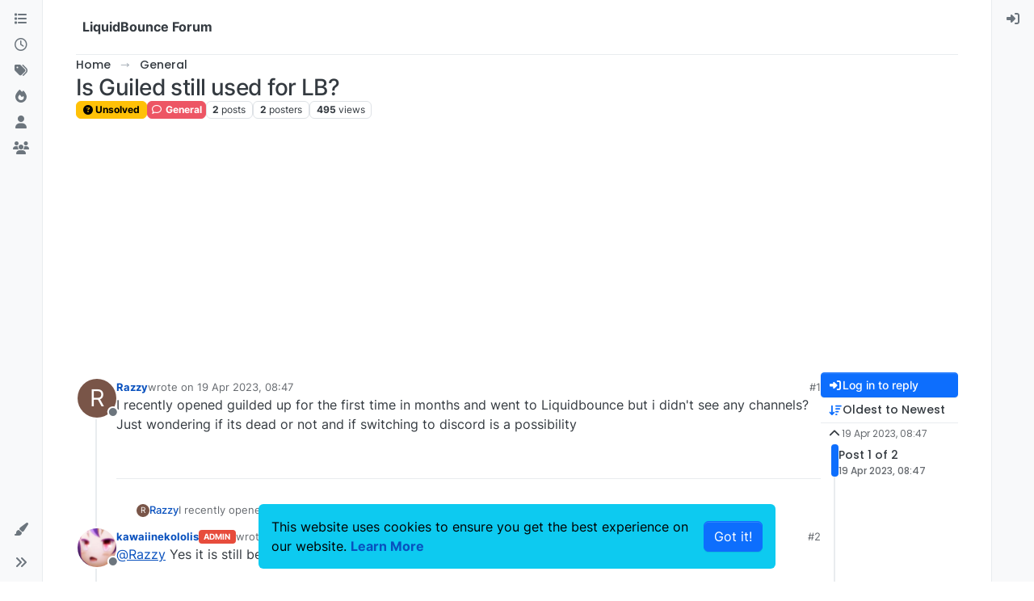

--- FILE ---
content_type: text/html; charset=utf-8
request_url: https://forum.liquidbounce.net/topic/7571/is-guiled-still-used-for-lb
body_size: 14388
content:
<!DOCTYPE html>
<html lang="en-GB" data-dir="ltr" style="direction: ltr;">
<head>
<title>Is Guiled still used for LB? | LiquidBounce Forum</title>
<meta name="viewport" content="width&#x3D;device-width, initial-scale&#x3D;1.0" />
	<meta name="content-type" content="text/html; charset=UTF-8" />
	<meta name="apple-mobile-web-app-capable" content="yes" />
	<meta name="mobile-web-app-capable" content="yes" />
	<meta property="og:site_name" content="LiquidBounce Forum" />
	<meta name="msapplication-badge" content="frequency=30; polling-uri=https://forum.liquidbounce.net/sitemap.xml" />
	<meta name="theme-color" content="#ffffff" />
	<meta name="keywords" content="ccbluex,liquidbounce,minecraft,forge,hacked client,free,bypass" />
	<meta name="title" content="Is Guiled still used for LB?" />
	<meta property="og:title" content="Is Guiled still used for LB?" />
	<meta property="og:type" content="article" />
	<meta property="article:published_time" content="2023-04-19T08:47:43.473Z" />
	<meta property="article:modified_time" content="2023-04-19T08:53:19.508Z" />
	<meta property="article:section" content="General" />
	<meta name="description" content="I recently opened guilded up for the first time in months and went to Liquidbounce but i didn&#x27;t see any channels? Just wondering if its dead or not and if sw..." />
	<meta property="og:description" content="I recently opened guilded up for the first time in months and went to Liquidbounce but i didn&#x27;t see any channels? Just wondering if its dead or not and if sw..." />
	<meta property="og:image" content="https://forum.liquidbounce.net/assets/uploads/system/og-image.png" />
	<meta property="og:image:url" content="https://forum.liquidbounce.net/assets/uploads/system/og-image.png" />
	<meta property="og:image:width" content="192" />
	<meta property="og:image:height" content="192" />
	<meta property="og:url" content="https://forum.liquidbounce.net/topic/7571/is-guiled-still-used-for-lb" />
	
<link rel="stylesheet" type="text/css" href="/assets/client.css?v=2d2252001bf" />
<link rel="icon" type="image/x-icon" href="/assets/uploads/system/favicon.ico?v&#x3D;2d2252001bf" />
	<link rel="manifest" href="/manifest.webmanifest" crossorigin="use-credentials" />
	<link rel="search" type="application/opensearchdescription+xml" title="LiquidBounce Forum" href="/osd.xml" />
	<link rel="apple-touch-icon" href="/assets/uploads/system/touchicon-orig.png" />
	<link rel="icon" sizes="36x36" href="/assets/uploads/system/touchicon-36.png" />
	<link rel="icon" sizes="48x48" href="/assets/uploads/system/touchicon-48.png" />
	<link rel="icon" sizes="72x72" href="/assets/uploads/system/touchicon-72.png" />
	<link rel="icon" sizes="96x96" href="/assets/uploads/system/touchicon-96.png" />
	<link rel="icon" sizes="144x144" href="/assets/uploads/system/touchicon-144.png" />
	<link rel="icon" sizes="192x192" href="/assets/uploads/system/touchicon-192.png" />
	<link rel="prefetch" href="/assets/src/modules/composer.js?v&#x3D;2d2252001bf" />
	<link rel="prefetch" href="/assets/src/modules/composer/uploads.js?v&#x3D;2d2252001bf" />
	<link rel="prefetch" href="/assets/src/modules/composer/drafts.js?v&#x3D;2d2252001bf" />
	<link rel="prefetch" href="/assets/src/modules/composer/tags.js?v&#x3D;2d2252001bf" />
	<link rel="prefetch" href="/assets/src/modules/composer/categoryList.js?v&#x3D;2d2252001bf" />
	<link rel="prefetch" href="/assets/src/modules/composer/resize.js?v&#x3D;2d2252001bf" />
	<link rel="prefetch" href="/assets/src/modules/composer/autocomplete.js?v&#x3D;2d2252001bf" />
	<link rel="prefetch" href="/assets/templates/composer.tpl?v&#x3D;2d2252001bf" />
	<link rel="prefetch" href="/assets/language/en-GB/topic.json?v&#x3D;2d2252001bf" />
	<link rel="prefetch" href="/assets/language/en-GB/modules.json?v&#x3D;2d2252001bf" />
	<link rel="prefetch" href="/assets/language/en-GB/tags.json?v&#x3D;2d2252001bf" />
	<link rel="prefetch stylesheet" href="/assets/plugins/nodebb-plugin-markdown/styles/default.css" />
	<link rel="prefetch" href="/assets/language/en-GB/markdown.json?v&#x3D;2d2252001bf" />
	<link rel="stylesheet" href="https://forum.liquidbounce.net/assets/plugins/nodebb-plugin-emoji/emoji/styles.css?v&#x3D;2d2252001bf" />
	<link rel="canonical" href="https://forum.liquidbounce.net/topic/7571/is-guiled-still-used-for-lb" />
	<link rel="alternate" type="application/rss+xml" href="/topic/7571.rss" />
	<link rel="up" href="https://forum.liquidbounce.net/category/15/general" />
	<link rel="author" href="https://forum.liquidbounce.net/user/razzy" />
	
<script>
var config = JSON.parse('{"relative_path":"","upload_url":"/assets/uploads","asset_base_url":"/assets","assetBaseUrl":"/assets","siteTitle":"LiquidBounce Forum","browserTitle":"LiquidBounce Forum","description":"The official LiquidBounce Forum. Here you can discuss everything concerning LiquidBounce &amp; Co. with us and our community.","keywords":"ccbluex,liquidbounce,minecraft,forge,hacked client,free,bypass","brand:logo":"","titleLayout":"&#123;pageTitle&#125; | &#123;browserTitle&#125;","showSiteTitle":true,"maintenanceMode":false,"postQueue":1,"minimumTitleLength":3,"maximumTitleLength":255,"minimumPostLength":8,"maximumPostLength":32767,"minimumTagsPerTopic":0,"maximumTagsPerTopic":5,"minimumTagLength":3,"maximumTagLength":15,"undoTimeout":10000,"useOutgoingLinksPage":false,"allowGuestHandles":false,"allowTopicsThumbnail":false,"usePagination":false,"disableChat":false,"disableChatMessageEditing":false,"maximumChatMessageLength":1000,"socketioTransports":["polling","websocket"],"socketioOrigins":"https://forum.liquidbounce.net:*","websocketAddress":"","maxReconnectionAttempts":5,"reconnectionDelay":1500,"topicsPerPage":20,"postsPerPage":20,"maximumFileSize":5120,"theme:id":"nodebb-theme-harmony","theme:src":"","defaultLang":"en-GB","userLang":"en-GB","loggedIn":false,"uid":-1,"cache-buster":"v=2d2252001bf","topicPostSort":"oldest_to_newest","categoryTopicSort":"recently_replied","csrf_token":false,"searchEnabled":true,"searchDefaultInQuick":"titles","bootswatchSkin":"","composer:showHelpTab":true,"enablePostHistory":true,"timeagoCutoff":30,"timeagoCodes":["af","am","ar","az-short","az","be","bg","bs","ca","cs","cy","da","de-short","de","dv","el","en-short","en","es-short","es","et","eu","fa-short","fa","fi","fr-short","fr","gl","he","hr","hu","hy","id","is","it-short","it","ja","jv","ko","ky","lt","lv","mk","nl","no","pl","pt-br-short","pt-br","pt-short","pt","ro","rs","ru","rw","si","sk","sl","sq","sr","sv","th","tr-short","tr","uk","ur","uz","vi","zh-CN","zh-TW"],"cookies":{"enabled":true,"message":"[[global:cookies.message]]","dismiss":"[[global:cookies.accept]]","link":"[[global:cookies.learn-more]]","link_url":"https:&#x2F;&#x2F;liquidbounce.net&#x2F;privacy"},"thumbs":{"size":512},"emailPrompt":1,"useragent":{"isSafari":false},"fontawesome":{"pro":false,"styles":["solid","brands","regular"],"version":"6.7.2"},"activitypub":{"probe":0},"acpLang":"undefined","topicSearchEnabled":false,"disableCustomUserSkins":false,"defaultBootswatchSkin":"","theme":{"enableQuickReply":true,"enableBreadcrumbs":true,"centerHeaderElements":false,"mobileTopicTeasers":false,"stickyToolbar":true,"topicSidebarTools":true,"topMobilebar":false,"autohideBottombar":true,"openSidebars":false,"chatModals":false},"openDraftsOnPageLoad":false,"composer-default":{},"markdown":{"highlight":1,"highlightLinesLanguageList":"[]","hljsLanguages":["common"],"theme":"default.css","defaultHighlightLanguage":"","externalMark":false},"question-and-answer":{"defaultCid_1":"off","defaultCid_10":"off","defaultCid_11":"off","defaultCid_12":"off","defaultCid_13":"on","defaultCid_14":"on","defaultCid_15":"on","defaultCid_16":"on","defaultCid_2":"off","defaultCid_3":"off","defaultCid_4":"off","defaultCid_5":"off","defaultCid_6":"off","defaultCid_7":"off","defaultCid_8":"off","defaultCid_9":"off","forceQuestions":"off","defaultCid_17":"on","defaultCid_18":"off","onlyAdmins":"off","toggleLock":"off"},"recentCards":{"title":"Recent Topics","opacity":"1.0","textShadow":"","enableCarousel":1,"enableCarouselPagination":0,"minSlides":1,"maxSlides":4},"sso-google":{"style":"light"},"emojiCustomFirst":true,"spam-be-gone":{"hCaptcha":{"key":"b90b3429-3563-40d1-b427-0176033d2daa"}},"2factor":{"hasKey":false},"maximumReactions":4,"maximumReactionsPerMessage":4,"enablePostReactions":true,"enableMessageReactions":true}');
var app = {
user: JSON.parse('{"uid":-1,"username":"Guest","displayname":"Guest","userslug":"","fullname":"Guest","email":"","icon:text":"?","icon:bgColor":"#aaa","groupTitle":"","groupTitleArray":[],"status":"offline","reputation":0,"email:confirmed":false,"unreadData":{"":{},"new":{},"watched":{},"unreplied":{}},"isAdmin":false,"isGlobalMod":false,"isMod":false,"privileges":{"chat":false,"chat:privileged":false,"upload:post:image":false,"upload:post:file":false,"signature":false,"invite":false,"group:create":false,"search:content":false,"search:users":false,"search:tags":false,"view:users":true,"view:tags":true,"view:groups":true,"local:login":false,"ban":false,"mute":false,"view:users:info":false},"blocks":[],"timeagoCode":"en","offline":true,"lastRoomId":null,"isEmailConfirmSent":false}')
};
document.documentElement.style.setProperty('--panel-offset', `0px`);
</script>

<!-- Google tag (gtag.js) -->
<script async src="https://www.googletagmanager.com/gtag/js?id=G-D08E9BPLK9"></script>
<script>
  window.dataLayer = window.dataLayer || [];
  function gtag(){dataLayer.push(arguments);}
  gtag('js', new Date());

  gtag('config', 'G-D08E9BPLK9');
</script>

<!-- AdSense -->
<script async src="https://pagead2.googlesyndication.com/pagead/js/adsbygoogle.js?client=ca-pub-5688185410209212"
     crossorigin="anonymous"></script>


</head>
<body class="page-topic page-topic-7571 page-topic-is-guiled-still-used-for-lb template-topic page-topic-category-15 page-topic-category-general parent-category-15 page-status-200 theme-harmony user-guest skin-noskin">
<a class="visually-hidden-focusable position-absolute top-0 start-0 p-3 m-3 bg-body" style="z-index: 1021;" href="#content">Skip to content</a>

<div class="layout-container d-flex justify-content-between pb-4 pb-md-0">
<nav component="sidebar/left" class=" text-dark bg-light sidebar sidebar-left start-0 border-end vh-100 d-none d-lg-flex flex-column justify-content-between sticky-top">
<ul id="main-nav" class="list-unstyled d-flex flex-column w-100 gap-2 mt-2 overflow-y-auto">


<li class="nav-item mx-2 " title="Categories">
<a class="nav-link navigation-link d-flex gap-2 justify-content-between align-items-center "  href="&#x2F;categories"  aria-label="Categories">
<span class="d-flex gap-2 align-items-center text-nowrap truncate-open">
<span class="position-relative">

<i class="fa fa-fw fa-list" data-content=""></i>
<span component="navigation/count" class="visible-closed position-absolute top-0 start-100 translate-middle badge rounded-1 bg-primary hidden"></span>

</span>
<span class="nav-text small visible-open fw-semibold text-truncate">Categories</span>
</span>
<span component="navigation/count" class="visible-open badge rounded-1 bg-primary hidden"></span>
</a>

</li>



<li class="nav-item mx-2 " title="Recent">
<a class="nav-link navigation-link d-flex gap-2 justify-content-between align-items-center "  href="&#x2F;recent"  aria-label="Recent">
<span class="d-flex gap-2 align-items-center text-nowrap truncate-open">
<span class="position-relative">

<i class="fa fa-fw fa-clock-o" data-content=""></i>
<span component="navigation/count" class="visible-closed position-absolute top-0 start-100 translate-middle badge rounded-1 bg-primary hidden"></span>

</span>
<span class="nav-text small visible-open fw-semibold text-truncate">Recent</span>
</span>
<span component="navigation/count" class="visible-open badge rounded-1 bg-primary hidden"></span>
</a>

</li>



<li class="nav-item mx-2 " title="Tags">
<a class="nav-link navigation-link d-flex gap-2 justify-content-between align-items-center "  href="&#x2F;tags"  aria-label="Tags">
<span class="d-flex gap-2 align-items-center text-nowrap truncate-open">
<span class="position-relative">

<i class="fa fa-fw fa-tags" data-content=""></i>
<span component="navigation/count" class="visible-closed position-absolute top-0 start-100 translate-middle badge rounded-1 bg-primary hidden"></span>

</span>
<span class="nav-text small visible-open fw-semibold text-truncate">Tags</span>
</span>
<span component="navigation/count" class="visible-open badge rounded-1 bg-primary hidden"></span>
</a>

</li>



<li class="nav-item mx-2 " title="Popular">
<a class="nav-link navigation-link d-flex gap-2 justify-content-between align-items-center "  href="&#x2F;popular"  aria-label="Popular">
<span class="d-flex gap-2 align-items-center text-nowrap truncate-open">
<span class="position-relative">

<i class="fa fa-fw fa-fire" data-content=""></i>
<span component="navigation/count" class="visible-closed position-absolute top-0 start-100 translate-middle badge rounded-1 bg-primary hidden"></span>

</span>
<span class="nav-text small visible-open fw-semibold text-truncate">Popular</span>
</span>
<span component="navigation/count" class="visible-open badge rounded-1 bg-primary hidden"></span>
</a>

</li>



<li class="nav-item mx-2 " title="Users">
<a class="nav-link navigation-link d-flex gap-2 justify-content-between align-items-center "  href="&#x2F;users"  aria-label="Users">
<span class="d-flex gap-2 align-items-center text-nowrap truncate-open">
<span class="position-relative">

<i class="fa fa-fw fa-user" data-content=""></i>
<span component="navigation/count" class="visible-closed position-absolute top-0 start-100 translate-middle badge rounded-1 bg-primary hidden"></span>

</span>
<span class="nav-text small visible-open fw-semibold text-truncate">Users</span>
</span>
<span component="navigation/count" class="visible-open badge rounded-1 bg-primary hidden"></span>
</a>

</li>



<li class="nav-item mx-2 " title="Groups">
<a class="nav-link navigation-link d-flex gap-2 justify-content-between align-items-center "  href="&#x2F;groups"  aria-label="Groups">
<span class="d-flex gap-2 align-items-center text-nowrap truncate-open">
<span class="position-relative">

<i class="fa fa-fw fa-group" data-content=""></i>
<span component="navigation/count" class="visible-closed position-absolute top-0 start-100 translate-middle badge rounded-1 bg-primary hidden"></span>

</span>
<span class="nav-text small visible-open fw-semibold text-truncate">Groups</span>
</span>
<span component="navigation/count" class="visible-open badge rounded-1 bg-primary hidden"></span>
</a>

</li>


</ul>
<div class="sidebar-toggle-container align-self-start">

<div class="dropend m-2" component="skinSwitcher" title="Skins">
<a data-bs-toggle="dropdown" href="#" role="button" class="nav-link position-relative" aria-haspopup="true" aria-expanded="false" aria-label="Skins">
<span class="justify-content-between w-100">
<span class="d-flex gap-2 align-items-center text-nowrap truncate-open">
<span>
<i component="skinSwitcher/icon" class="fa fa-fw fa-paintbrush"></i>
</span>
<span class="nav-text small visible-open fw-semibold">Skins</span>
</span>
</span>
</a>
<ul class="dropdown-menu p-1 text-sm overflow-auto p-1" role="menu">
<div class="d-flex">
<div>
<li class="dropdown-header">Light</li>
<div class="d-grid" style="grid-template-columns: 1fr 1fr;">

<li>
<a href="#" class="dropdown-item rounded-1" data-value="cerulean" role="menuitem">Cerulean <i class="fa fa-fw fa-check  invisible "></i></a>
</li>

<li>
<a href="#" class="dropdown-item rounded-1" data-value="cosmo" role="menuitem">Cosmo <i class="fa fa-fw fa-check  invisible "></i></a>
</li>

<li>
<a href="#" class="dropdown-item rounded-1" data-value="flatly" role="menuitem">Flatly <i class="fa fa-fw fa-check  invisible "></i></a>
</li>

<li>
<a href="#" class="dropdown-item rounded-1" data-value="journal" role="menuitem">Journal <i class="fa fa-fw fa-check  invisible "></i></a>
</li>

<li>
<a href="#" class="dropdown-item rounded-1" data-value="litera" role="menuitem">Litera <i class="fa fa-fw fa-check  invisible "></i></a>
</li>

<li>
<a href="#" class="dropdown-item rounded-1" data-value="lumen" role="menuitem">Lumen <i class="fa fa-fw fa-check  invisible "></i></a>
</li>

<li>
<a href="#" class="dropdown-item rounded-1" data-value="lux" role="menuitem">Lux <i class="fa fa-fw fa-check  invisible "></i></a>
</li>

<li>
<a href="#" class="dropdown-item rounded-1" data-value="materia" role="menuitem">Materia <i class="fa fa-fw fa-check  invisible "></i></a>
</li>

<li>
<a href="#" class="dropdown-item rounded-1" data-value="minty" role="menuitem">Minty <i class="fa fa-fw fa-check  invisible "></i></a>
</li>

<li>
<a href="#" class="dropdown-item rounded-1" data-value="morph" role="menuitem">Morph <i class="fa fa-fw fa-check  invisible "></i></a>
</li>

<li>
<a href="#" class="dropdown-item rounded-1" data-value="pulse" role="menuitem">Pulse <i class="fa fa-fw fa-check  invisible "></i></a>
</li>

<li>
<a href="#" class="dropdown-item rounded-1" data-value="sandstone" role="menuitem">Sandstone <i class="fa fa-fw fa-check  invisible "></i></a>
</li>

<li>
<a href="#" class="dropdown-item rounded-1" data-value="simplex" role="menuitem">Simplex <i class="fa fa-fw fa-check  invisible "></i></a>
</li>

<li>
<a href="#" class="dropdown-item rounded-1" data-value="sketchy" role="menuitem">Sketchy <i class="fa fa-fw fa-check  invisible "></i></a>
</li>

<li>
<a href="#" class="dropdown-item rounded-1" data-value="spacelab" role="menuitem">Spacelab <i class="fa fa-fw fa-check  invisible "></i></a>
</li>

<li>
<a href="#" class="dropdown-item rounded-1" data-value="united" role="menuitem">United <i class="fa fa-fw fa-check  invisible "></i></a>
</li>

<li>
<a href="#" class="dropdown-item rounded-1" data-value="yeti" role="menuitem">Yeti <i class="fa fa-fw fa-check  invisible "></i></a>
</li>

<li>
<a href="#" class="dropdown-item rounded-1" data-value="zephyr" role="menuitem">Zephyr <i class="fa fa-fw fa-check  invisible "></i></a>
</li>

</div>
</div>
<div>
<li class="dropdown-header">Dark</li>

<li>
<a href="#" class="dropdown-item rounded-1" data-value="cyborg" role="menuitem">Cyborg <i class="fa fa-fw fa-check  invisible "></i></a>
</li>

<li>
<a href="#" class="dropdown-item rounded-1" data-value="darkly" role="menuitem">Darkly <i class="fa fa-fw fa-check  invisible "></i></a>
</li>

<li>
<a href="#" class="dropdown-item rounded-1" data-value="quartz" role="menuitem">Quartz <i class="fa fa-fw fa-check  invisible "></i></a>
</li>

<li>
<a href="#" class="dropdown-item rounded-1" data-value="slate" role="menuitem">Slate <i class="fa fa-fw fa-check  invisible "></i></a>
</li>

<li>
<a href="#" class="dropdown-item rounded-1" data-value="solar" role="menuitem">Solar <i class="fa fa-fw fa-check  invisible "></i></a>
</li>

<li>
<a href="#" class="dropdown-item rounded-1" data-value="superhero" role="menuitem">Superhero <i class="fa fa-fw fa-check  invisible "></i></a>
</li>

<li>
<a href="#" class="dropdown-item rounded-1" data-value="vapor" role="menuitem">Vapor <i class="fa fa-fw fa-check  invisible "></i></a>
</li>

</div>
</div>
<hr class="my-1"/>
<div class="d-grid" style="grid-template-columns: 1fr 1fr;">

<li>
<a href="#" class="dropdown-item rounded-1" data-value="" role="menuitem">Default (No Skin) <i class="fa fa-fw fa-check "></i></a>
</li>

<li>
<a href="#" class="dropdown-item rounded-1" data-value="noskin" role="menuitem">No Skin <i class="fa fa-fw fa-check  invisible "></i></a>
</li>


</div>
</ul>
</div>

<div class="sidebar-toggle m-2 d-none d-lg-block">
<a href="#" role="button" component="sidebar/toggle" class="nav-link d-flex gap-2 align-items-center p-2 pointer w-100 text-nowrap" title="Expand" aria-label="Sidebar Toggle">
<i class="fa fa-fw fa-angles-right"></i>
<i class="fa fa-fw fa-angles-left"></i>
<span class="nav-text visible-open fw-semibold small lh-1">Collapse</span>
</a>
</div>
</div>
</nav>
<main id="panel" class="d-flex flex-column gap-3 flex-grow-1 mt-3" style="min-width: 0;">

<div class="container-lg px-md-4 brand-container">
<div class="col-12 d-flex border-bottom pb-3 ">

<div component="brand/wrapper" class="d-flex align-items-center gap-3 p-2 rounded-1 align-content-stretch ">


<a component="siteTitle" class="text-truncate align-self-stretch align-items-center d-flex" href="/">
<h1 class="fs-6 fw-bold text-body mb-0">LiquidBounce Forum</h1>
</a>

</div>


</div>
</div>

<div class="container-lg px-md-4 d-flex flex-column gap-3 h-100 mb-5 mb-lg-0" id="content">
<noscript>
<div class="alert alert-danger">
<p>
Your browser does not seem to support JavaScript. As a result, your viewing experience will be diminished, and you have been placed in <strong>read-only mode</strong>.
</p>
<p>
Please download a browser that supports JavaScript, or enable it if it's disabled (i.e. NoScript).
</p>
</div>
</noscript>
<script type="application/ld+json">
{
"@context": "https://schema.org",
"@type": "QAPage",
"mainEntity": {
"@type": "Question",
"name": "Is Guiled still used for LB?",
"text": "<p dir=\"auto\">I recently opened guilded up for the first time in months and went to Liquidbounce but i didn't see any channels?<br />\nJust wondering if its dead or not and if switching to discord is a possibility</p>\n",
"url": "",
"answerCount": 1,
"upvoteCount": 0,
"dateCreated": "2023-04-19T08:47:43.473Z",
"author": {
"@type": "Person",
"name": "Razzy",
"url": "/user/razzy"
},
"acceptedAnswer": [

],
"suggestedAnswer": [

{
"@type": "Answer",
"text": "<p dir=\"auto\"><a class=\"plugin-mentions-user plugin-mentions-a\" href=\"/user/razzy\">@<bdi>Razzy</bdi></a> Yes it is still being used. It should show channels. Might retry later.</p>\n",
"dateCreated": "2023-04-19T08:53:19.508Z",
"url": "/post/37820",
"author": {
"@type": "Person",
"name": "kawaiinekololis",
"url": "/user/kawaiinekololis"
},
"upvoteCount": 0
}

]
}
}
</script><script type="application/ld+json">{
"@context": "https://schema.org",
"@type": "BreadcrumbList",
"itemListElement": [{
"@type": "ListItem",
"position": 1,
"name": "LiquidBounce Forum",
"item": "https://forum.liquidbounce.net"
}
,{
"@type": "ListItem",
"position": 2,
"name": "General"
,"item": "https://forum.liquidbounce.net/category/15/general"
},{
"@type": "ListItem",
"position": 3,
"name": "Is Guiled still used for LB?"

}
]}</script>


<ol class="breadcrumb mb-0 " itemscope="itemscope" itemprop="breadcrumb" itemtype="http://schema.org/BreadcrumbList">

<li itemscope="itemscope" itemprop="itemListElement" itemtype="http://schema.org/ListItem" class="breadcrumb-item ">
<meta itemprop="position" content="1" />
<a href="https://forum.liquidbounce.net" itemprop="item">
<span class="fw-semibold" itemprop="name">Home</span>
</a>
</li>

<li itemscope="itemscope" itemprop="itemListElement" itemtype="http://schema.org/ListItem" class="breadcrumb-item ">
<meta itemprop="position" content="2" />
<a href="https://forum.liquidbounce.net/category/15/general" itemprop="item">
<span class="fw-semibold" itemprop="name">General</span>
</a>
</li>

<li component="breadcrumb/current" itemscope="itemscope" itemprop="itemListElement" itemtype="http://schema.org/ListItem" class="breadcrumb-item active">
<meta itemprop="position" content="3" />

<span class="fw-semibold" itemprop="name">Is Guiled still used for LB?</span>

</li>

</ol>



<div class="flex-fill" itemid="/topic/7571/is-guiled-still-used-for-lb" itemscope itemtype="https://schema.org/DiscussionForumPosting">
<meta itemprop="headline" content="Is Guiled still used for LB?">
<meta itemprop="text" content="Is Guiled still used for LB?">
<meta itemprop="url" content="/topic/7571/is-guiled-still-used-for-lb">
<meta itemprop="datePublished" content="2023-04-19T08:47:43.473Z">
<meta itemprop="dateModified" content="2023-04-19T08:53:19.508Z">
<div itemprop="author" itemscope itemtype="https://schema.org/Person">
<meta itemprop="name" content="Razzy">
<meta itemprop="url" content="/user/razzy">
</div>
<div class="d-flex flex-column gap-3">
<div class="d-flex gap-2 flex-wrap flex-lg-nowrap">
<div class="d-flex flex-column gap-3 flex-grow-1">
<h1 component="post/header" class="tracking-tight fw-semibold fs-3 mb-0 text-break ">
<span class="topic-title" component="topic/title">Is Guiled still used for LB?</span>
</h1>
<div class="topic-info d-flex gap-2 align-items-center flex-wrap ">
<span component="topic/labels" class="d-flex gap-2 ">
<span component="topic/scheduled" class="badge badge border border-gray-300 text-body hidden">
<i class="fa fa-clock-o"></i> Scheduled
</span>
<span component="topic/pinned" class="badge badge border border-gray-300 text-body hidden">
<i class="fa fa-thumb-tack"></i> Pinned
</span>
<span component="topic/locked" class="badge badge border border-gray-300 text-body hidden">
<i class="fa fa-lock"></i> Locked
</span>
<a component="topic/moved" href="/category/" class="badge badge border border-gray-300 text-body text-decoration-none hidden">
<i class="fa fa-arrow-circle-right"></i> Moved
</a>
<span class="lh-1"><span class="unanswered badge border text-bg-warning border-warning"><i class="fa fa-question-circle"></i><span> Unsolved</span></span></span>
</span>
<a href="/category/15/general" class="badge px-1 text-truncate text-decoration-none border" style="color: #ffffff;background-color: #ED5564;border-color: #ED5564!important; max-width: 70vw;">
			<i class="fa fa-fw fa-comment-o"></i>
			General
		</a>
<div data-tid="7571" component="topic/tags" class="lh-1 tags tag-list d-flex flex-wrap hidden-xs hidden-empty gap-2"></div>
<div class="d-flex gap-2"><span class="badge text-body border border-gray-300 stats text-xs">
<i class="fa-regular fa-fw fa-message visible-xs-inline" title="Posts"></i>
<span component="topic/post-count" title="2" class="fw-bold">2</span>
<span class="hidden-xs text-lowercase fw-normal">Posts</span>
</span>
<span class="badge text-body border border-gray-300 stats text-xs">
<i class="fa fa-fw fa-user visible-xs-inline" title="Posters"></i>
<span title="2" class="fw-bold">2</span>
<span class="hidden-xs text-lowercase fw-normal">Posters</span>
</span>
<span class="badge text-body border border-gray-300 stats text-xs">
<i class="fa fa-fw fa-eye visible-xs-inline" title="Views"></i>
<span class="fw-bold" title="495">495</span>
<span class="hidden-xs text-lowercase fw-normal">Views</span>
</span>
</div>
</div>
</div>
<div class="d-flex flex-wrap flex-lg-nowrap gap-2 align-items-center mt-2 hidden-empty" component="topic/thumb/list"></div>
</div>
<div class="row mb-4 mb-lg-0">
<div class="topic col-lg-12">
<div class="sticky-tools d-block d-lg-none" style="top: 0;">
<nav class="d-flex flex-nowrap my-2 p-0 border-0 rounded topic-main-buttons">
<div class="d-flex flex-row p-2 text-bg-light border rounded w-100 align-items-center">
<div class="d-flex me-auto mb-0 gap-2 align-items-center flex-wrap">


<div class="btn-group bottom-sheet" component="thread/sort">
<button class="btn btn-ghost btn-sm ff-secondary d-flex gap-2 align-items-center dropdown-toggle text-truncate" data-bs-toggle="dropdown" aria-haspopup="true" aria-expanded="false" aria-label="Post sort option, Oldest to Newest">
<i class="fa fa-fw fa-arrow-down-wide-short text-primary"></i>
<span class="d-none d-md-inline fw-semibold text-truncate text-nowrap">Oldest to Newest</span>
</button>
<ul class="dropdown-menu p-1 text-sm" role="menu">
<li>
<a class="dropdown-item rounded-1 d-flex align-items-center gap-2" href="#" class="oldest_to_newest" data-sort="oldest_to_newest" role="menuitem">
<span class="flex-grow-1">Oldest to Newest</span>
<i class="flex-shrink-0 fa fa-fw text-secondary"></i>
</a>
</li>
<li>
<a class="dropdown-item rounded-1 d-flex align-items-center gap-2" href="#" class="newest_to_oldest" data-sort="newest_to_oldest" role="menuitem">
<span class="flex-grow-1">Newest to Oldest</span>
<i class="flex-shrink-0 fa fa-fw text-secondary"></i>
</a>
</li>
<li>
<a class="dropdown-item rounded-1 d-flex align-items-center gap-2" href="#" class="most_votes" data-sort="most_votes" role="menuitem">
<span class="flex-grow-1">Most Votes</span>
<i class="flex-shrink-0 fa fa-fw text-secondary"></i>
</a>
</li>
</ul>
</div>


<a class="btn btn-ghost btn-sm d-none d-lg-flex align-items-center align-self-stretch" target="_blank" href="/topic/7571.rss" title="RSS Feed"><i class="fa fa-rss text-primary"></i></a>

</div>
<div component="topic/reply/container" class="btn-group hidden">
<a href="/compose?tid=7571" class="d-flex  gap-2 align-items-center btn btn-sm btn-primary fw-semibold" component="topic/reply" data-ajaxify="false" role="button"><i class="fa fa-fw fa-reply "></i><span class="d-none d-md-block text-truncate text-nowrap">Reply</span></a>
<button type="button" class="btn btn-sm btn-primary dropdown-toggle flex-0" data-bs-toggle="dropdown" aria-haspopup="true" aria-expanded="false" aria-label="Reply options">
<span class="caret"></span>
</button>
<ul class="dropdown-menu dropdown-menu-end p-1 text-sm" role="menu">
<li><a class="dropdown-item rounded-1" href="#" component="topic/reply-as-topic" role="menuitem">Reply as topic</a></li>
</ul>
</div>


<a component="topic/reply/guest" href="/login" class="d-flex gap-2 align-items-center fw-semibold btn btn-sm btn-primary"><i class="fa fa-fw fa-sign-in "></i><span>Log in to reply</span></a>


</div>
</nav>
</div>



<div component="topic/deleted/message" class="alert alert-warning d-flex justify-content-between flex-wrap hidden">
<span>This topic has been deleted. Only users with topic management privileges can see it.</span>
<span>

</span>
</div>

<div class="d-flex gap-0 gap-lg-5">
<div class="posts-container" style="min-width: 0;">
<ul component="topic" class="posts timeline list-unstyled p-0 py-3" style="min-width: 0;" data-tid="7571" data-cid="15">

<li component="post" class="   topic-owner-post" data-index="0" data-pid="37819" data-uid="2004" data-timestamp="1681894063473" data-username="Razzy" data-userslug="razzy" itemprop="comment" itemtype="http://schema.org/Comment" itemscope>
<a component="post/anchor" data-index="0" id="1"></a>
<meta itemprop="datePublished" content="2023-04-19T08:47:43.473Z">



<div class="d-flex align-items-start gap-3 post-container-parent">
<div class="bg-body d-none d-sm-block rounded-circle" style="outline: 2px solid var(--bs-body-bg);">
<a class="d-inline-block position-relative text-decoration-none" href="/user/razzy" aria-label="Profile page for user Razzy">
<span title="Razzy" data-uid="2004" class="avatar  avatar-rounded" component="user/picture" style="--avatar-size: 48px; background-color: #795548">R</span>

<span component="user/status" class="position-absolute top-100 start-100 border border-white border-2 rounded-circle status offline"><span class="visually-hidden">Offline</span></span>

</a>
</div>
<div class="post-container d-flex gap-2 flex-grow-1 flex-column w-100" style="min-width:0;">
<div class="d-flex align-items-start justify-content-between gap-1 flex-nowrap w-100 post-header" itemprop="author" itemscope itemtype="https://schema.org/Person">
<div class="d-flex gap-1 flex-wrap align-items-center text-truncate">
<meta itemprop="name" content="Razzy">
<meta itemprop="url" content="/user/razzy">
<div class="d-flex flex-nowrap gap-1 align-items-center text-truncate">
<div class="bg-body d-sm-none">
<a class="d-inline-block position-relative text-decoration-none" href="/user/razzy">
<span title="Razzy" data-uid="2004" class="avatar  avatar-rounded" component="user/picture" style="--avatar-size: 20px; background-color: #795548">R</span>

<span component="user/status" class="position-absolute top-100 start-100 border border-white border-2 rounded-circle status offline"><span class="visually-hidden">Offline</span></span>

</a>
</div>
<a class="fw-bold text-nowrap text-truncate" href="/user/razzy" data-username="Razzy" data-uid="2004">Razzy</a>
</div>


<div class="d-flex gap-1 align-items-center">
<span class="text-muted">wrote on <a href="/post/37819" class="timeago text-muted" title="2023-04-19T08:47:43.473Z"></a></span>
<i component="post/edit-indicator" class="fa fa-edit text-muted edit-icon hidden" title="Edited Invalid Date"></i>
<span data-editor="" component="post/editor" class="visually-hidden">last edited by  <span class="timeago" title="Invalid Date"></span></span>
</div>

</div>
<div class="d-flex align-items-center gap-1 justify-content-end">
<span class="bookmarked opacity-0 text-primary"><i class="fa fa-bookmark-o"></i></span>
<a href="/post/37819" class="post-index text-muted d-none d-md-inline">#1</a>
</div>
</div>
<div class="content text-break" component="post/content" itemprop="text">
<p dir="auto">I recently opened guilded up for the first time in months and went to Liquidbounce but i didn't see any channels?<br />
Just wondering if its dead or not and if switching to discord is a possibility</p>

</div>
<div component="post/footer" class="post-footer border-bottom pb-2">

<div class="d-flex flex-wrap-reverse gap-2 justify-content-between">

<a component="post/reply-count" data-target-component="post/replies/container" href="#" class="d-flex gap-2 align-items-center btn btn-ghost ff-secondary border rounded-1 p-1 text-muted text-decoration-none text-xs hidden">
<span component="post/reply-count/avatars" class="d-flex gap-1 ">

<span><img title="kawaiinekololis" data-uid="820" class="avatar avatar-tooltip avatar-rounded" alt="kawaiinekololis" loading="lazy" component="avatar/picture" src="/assets/uploads/profile/uid-820/820-profileavatar-1641150438126.png" style="--avatar-size: 20px;" onError="this.remove()" itemprop="image" /><span title="kawaiinekololis" data-uid="820" class="avatar avatar-tooltip avatar-rounded" component="avatar/icon" style="--avatar-size: 20px; background-color: #e65100">K</span></span>


</span>
<span class="ms-2 replies-count fw-semibold text-nowrap" component="post/reply-count/text" data-replies="1">1 Reply</span>
<span class="ms-2 replies-last hidden-xs fw-semibold">Last reply <span class="timeago" title="2023-04-19T08:53:19.508Z"></span></span>
<i class="fa fa-fw fa-chevron-down" component="post/replies/open"></i>
</a>

<div component="post/actions" class="d-flex flex-grow-1 align-items-center justify-content-end gap-1 post-tools">

<span class="reactions" component="post/reactions" data-pid="37819">

<a href="#" class="reaction-add btn btn-ghost btn-sm " component="post/reaction/add" data-pid="37819" title="Add reaction">
<i class="fa fa-face-smile text-primary"></i>
</a>
</span>

<a component="post/reply" href="#" class="btn btn-ghost btn-sm hidden" title="Reply"><i class="fa fa-fw fa-reply text-primary"></i></a>
<a component="post/quote" href="#" class="btn btn-ghost btn-sm hidden" title="Quote"><i class="fa fa-fw fa-quote-right text-primary"></i></a>


<div class="d-flex votes align-items-center">
<a component="post/upvote" href="#" class="btn btn-ghost btn-sm" title="Upvote post">
<i class="fa fa-fw fa-chevron-up text-primary"></i>
</a>
<meta itemprop="upvoteCount" content="0">
<meta itemprop="downvoteCount" content="0">
<a href="#" class="px-2 mx-1 btn btn-ghost btn-sm" component="post/vote-count" data-votes="0" title="Voters">0</a>

</div>

<span component="post/tools" class="dropdown bottom-sheet hidden">
<a class="btn btn-ghost btn-sm ff-secondary dropdown-toggle" href="#" data-bs-toggle="dropdown" aria-haspopup="true" aria-expanded="false" aria-label="Post tools"><i class="fa fa-fw fa-ellipsis-v text-primary"></i></a>
<ul class="dropdown-menu dropdown-menu-end p-1 text-sm" role="menu"></ul>
</span>
</div>
</div>
<div component="post/replies/container" class="my-2 col-11 border rounded-1 p-3 hidden-empty"></div>
</div>
</div>
</div>

</li>




<li component="post" class="pt-4   " data-index="1" data-pid="37820" data-uid="820" data-timestamp="1681894399508" data-username="kawaiinekololis" data-userslug="kawaiinekololis" itemprop="comment" itemtype="http://schema.org/Comment" itemscope>
<a component="post/anchor" data-index="1" id="2"></a>
<meta itemprop="datePublished" content="2023-04-19T08:53:19.508Z">



<div component="post/parent" data-collapsed="true" data-parent-pid="37819" data-uid="2004" class="btn btn-ghost btn-sm d-flex gap-2 text-start flex-row mb-2" style="font-size: 13px;">
<div class="d-flex gap-2 text-nowrap">
<div class="d-flex flex-nowrap gap-1 align-items-center">
<a href="/user/razzy" class="text-decoration-none lh-1"><span title="Razzy" data-uid="2004" class="avatar not-responsive align-middle avatar-rounded" component="avatar/icon" style="--avatar-size: 16px; background-color: #795548">R</span></a>
<a class="fw-semibold text-truncate" style="max-width: 150px;" href="/user/razzy">Razzy</a>
</div>
<a href="/post/37819" class="text-muted timeago text-nowrap hidden" title="2023-04-19T08:47:43.473Z"></a>
</div>
<div component="post/parent/content" class="text-muted line-clamp-1 text-break w-100"><p dir="auto">I recently opened guilded up for the first time in months and went to Liquidbounce but i didn't see any channels?<br />
Just wondering if its dead or not and if switching to discord is a possibility</p>
</div>
</div>

<div class="d-flex align-items-start gap-3 post-container-parent">
<div class="bg-body d-none d-sm-block rounded-circle" style="outline: 2px solid var(--bs-body-bg);">
<a class="d-inline-block position-relative text-decoration-none" href="/user/kawaiinekololis" aria-label="Profile page for user kawaiinekololis">
<img title="kawaiinekololis" data-uid="820" class="avatar  avatar-rounded" alt="kawaiinekololis" loading="lazy" component="user/picture" src="/assets/uploads/profile/uid-820/820-profileavatar-1641150438126.png" style="--avatar-size: 48px;" onError="this.remove()" itemprop="image" /><span title="kawaiinekololis" data-uid="820" class="avatar  avatar-rounded" component="user/picture" style="--avatar-size: 48px; background-color: #e65100">K</span>

<span component="user/status" class="position-absolute top-100 start-100 border border-white border-2 rounded-circle status offline"><span class="visually-hidden">Offline</span></span>

</a>
</div>
<div class="post-container d-flex gap-2 flex-grow-1 flex-column w-100" style="min-width:0;">
<div class="d-flex align-items-start justify-content-between gap-1 flex-nowrap w-100 post-header" itemprop="author" itemscope itemtype="https://schema.org/Person">
<div class="d-flex gap-1 flex-wrap align-items-center text-truncate">
<meta itemprop="name" content="kawaiinekololis">
<meta itemprop="url" content="/user/kawaiinekololis">
<div class="d-flex flex-nowrap gap-1 align-items-center text-truncate">
<div class="bg-body d-sm-none">
<a class="d-inline-block position-relative text-decoration-none" href="/user/kawaiinekololis">
<img title="kawaiinekololis" data-uid="820" class="avatar  avatar-rounded" alt="kawaiinekololis" loading="lazy" component="user/picture" src="/assets/uploads/profile/uid-820/820-profileavatar-1641150438126.png" style="--avatar-size: 20px;" onError="this.remove()" itemprop="image" /><span title="kawaiinekololis" data-uid="820" class="avatar  avatar-rounded" component="user/picture" style="--avatar-size: 20px; background-color: #e65100">K</span>

<span component="user/status" class="position-absolute top-100 start-100 border border-white border-2 rounded-circle status offline"><span class="visually-hidden">Offline</span></span>

</a>
</div>
<a class="fw-bold text-nowrap text-truncate" href="/user/kawaiinekololis" data-username="kawaiinekololis" data-uid="820">kawaiinekololis</a>
</div>


<a href="/groups/administrators" class="badge rounded-1 text-uppercase text-truncate text-decoration-none" style="max-width: 150px;color:#ffffff;background-color: #E74C3C;"><i class="fa hidden"></i><span class="badge-text align-text-bottom">Admin</span></a>



<div class="d-flex gap-1 align-items-center">
<span class="text-muted">wrote on <a href="/post/37820" class="timeago text-muted" title="2023-04-19T08:53:19.508Z"></a></span>
<i component="post/edit-indicator" class="fa fa-edit text-muted edit-icon hidden" title="Edited Invalid Date"></i>
<span data-editor="" component="post/editor" class="visually-hidden">last edited by  <span class="timeago" title="Invalid Date"></span></span>
</div>

</div>
<div class="d-flex align-items-center gap-1 justify-content-end">
<span class="bookmarked opacity-0 text-primary"><i class="fa fa-bookmark-o"></i></span>
<a href="/post/37820" class="post-index text-muted d-none d-md-inline">#2</a>
</div>
</div>
<div class="content text-break" component="post/content" itemprop="text">
<p dir="auto"><a class="plugin-mentions-user plugin-mentions-a" href="/user/razzy">@<bdi>Razzy</bdi></a> Yes it is still being used. It should show channels. Might retry later.</p>

</div>
<div component="post/footer" class="post-footer border-bottom pb-2">

<div class="d-flex flex-wrap-reverse gap-2 justify-content-end">

<a component="post/reply-count" data-target-component="post/replies/container" href="#" class="d-flex gap-2 align-items-center btn btn-ghost ff-secondary border rounded-1 p-1 text-muted text-decoration-none text-xs hidden">
<span component="post/reply-count/avatars" class="d-flex gap-1 ">


</span>
<span class="ms-2 replies-count fw-semibold text-nowrap" component="post/reply-count/text" data-replies="0">1 Reply</span>
<span class="ms-2 replies-last hidden-xs fw-semibold">Last reply <span class="timeago" title=""></span></span>
<i class="fa fa-fw fa-chevron-down" component="post/replies/open"></i>
</a>

<div component="post/actions" class="d-flex flex-grow-1 align-items-center justify-content-end gap-1 post-tools">

<span class="reactions" component="post/reactions" data-pid="37820">

<a href="#" class="reaction-add btn btn-ghost btn-sm " component="post/reaction/add" data-pid="37820" title="Add reaction">
<i class="fa fa-face-smile text-primary"></i>
</a>
</span>

<a component="post/reply" href="#" class="btn btn-ghost btn-sm hidden" title="Reply"><i class="fa fa-fw fa-reply text-primary"></i></a>
<a component="post/quote" href="#" class="btn btn-ghost btn-sm hidden" title="Quote"><i class="fa fa-fw fa-quote-right text-primary"></i></a>


<div class="d-flex votes align-items-center">
<a component="post/upvote" href="#" class="btn btn-ghost btn-sm" title="Upvote post">
<i class="fa fa-fw fa-chevron-up text-primary"></i>
</a>
<meta itemprop="upvoteCount" content="0">
<meta itemprop="downvoteCount" content="0">
<a href="#" class="px-2 mx-1 btn btn-ghost btn-sm" component="post/vote-count" data-votes="0" title="Voters">0</a>

</div>

<span component="post/tools" class="dropdown bottom-sheet hidden">
<a class="btn btn-ghost btn-sm ff-secondary dropdown-toggle" href="#" data-bs-toggle="dropdown" aria-haspopup="true" aria-expanded="false" aria-label="Post tools"><i class="fa fa-fw fa-ellipsis-v text-primary"></i></a>
<ul class="dropdown-menu dropdown-menu-end p-1 text-sm" role="menu"></ul>
</span>
</div>
</div>
<div component="post/replies/container" class="my-2 col-11 border rounded-1 p-3 hidden-empty"></div>
</div>
</div>
</div>

</li>




</ul>




</div>
<div class="d-flex d-none d-lg-block flex-grow-1 mt-2">
<div class="sticky-top" style="top:2rem; z-index:1;">
<div class="d-flex flex-column gap-3 align-items-end">

<div class="d-flex flex-column gap-2" style="width: 170px;">
<div component="topic/reply/container" class="btn-group hidden">
<a href="/compose?tid=7571" class="d-flex  gap-2 align-items-center btn btn-sm btn-primary fw-semibold" component="topic/reply" data-ajaxify="false" role="button"><i class="fa fa-fw fa-reply "></i><span class="d-none d-md-block text-truncate text-nowrap">Reply</span></a>
<button type="button" class="btn btn-sm btn-primary dropdown-toggle flex-0" data-bs-toggle="dropdown" aria-haspopup="true" aria-expanded="false" aria-label="Reply options">
<span class="caret"></span>
</button>
<ul class="dropdown-menu dropdown-menu-end p-1 text-sm" role="menu">
<li><a class="dropdown-item rounded-1" href="#" component="topic/reply-as-topic" role="menuitem">Reply as topic</a></li>
</ul>
</div>


<a component="topic/reply/guest" href="/login" class="d-flex gap-2 align-items-center fw-semibold btn btn-sm btn-primary"><i class="fa fa-fw fa-sign-in "></i><span>Log in to reply</span></a>




<div class="btn-group bottom-sheet" component="thread/sort">
<button class="btn btn-ghost btn-sm ff-secondary d-flex gap-2 align-items-center dropdown-toggle text-truncate" data-bs-toggle="dropdown" aria-haspopup="true" aria-expanded="false" aria-label="Post sort option, Oldest to Newest">
<i class="fa fa-fw fa-arrow-down-wide-short text-primary"></i>
<span class="d-none d-md-inline fw-semibold text-truncate text-nowrap">Oldest to Newest</span>
</button>
<ul class="dropdown-menu p-1 text-sm" role="menu">
<li>
<a class="dropdown-item rounded-1 d-flex align-items-center gap-2" href="#" class="oldest_to_newest" data-sort="oldest_to_newest" role="menuitem">
<span class="flex-grow-1">Oldest to Newest</span>
<i class="flex-shrink-0 fa fa-fw text-secondary"></i>
</a>
</li>
<li>
<a class="dropdown-item rounded-1 d-flex align-items-center gap-2" href="#" class="newest_to_oldest" data-sort="newest_to_oldest" role="menuitem">
<span class="flex-grow-1">Newest to Oldest</span>
<i class="flex-shrink-0 fa fa-fw text-secondary"></i>
</a>
</li>
<li>
<a class="dropdown-item rounded-1 d-flex align-items-center gap-2" href="#" class="most_votes" data-sort="most_votes" role="menuitem">
<span class="flex-grow-1">Most Votes</span>
<i class="flex-shrink-0 fa fa-fw text-secondary"></i>
</a>
</li>
</ul>
</div>

</div>

<hr class="my-0" style="min-width: 170px;"/>
<div class="pagination-block d-none d-lg-block">
<div class="scroller-content d-flex gap-2 flex-column align-items-start">
<button class="pagetop btn btn-ghost btn-sm ff-secondary d-inline-flex border-0 align-items-center gap-2" style="padding: 4px 8px;"><i class="fa fa-fw fa-chevron-up"></i> <span class="timeago text-xs text-muted text-nowrap" title="2023-04-19T08:47:43.473Z"></span></button>
<div class="scroller-container position-relative">
<div class="scroller-thumb d-flex gap-2 text-nowrap position-relative" style="height: 40px;">
<div class="scroller-thumb-icon bg-primary rounded d-inline-block" style="width:9px; height: 40px;"></div>
<div>
<p class="small thumb-text d-none d-md-inline-block ff-secondary fw-semibold user-select-none mb-0"></p>
<p class="meta thumb-timestamp timeago text-xs text-muted ff-secondary fw-semibold mb-0 user-select-none"></p>
</div>
</div>
<div class="unread d-inline-block position-absolute bottom-0">
<div class="meta small position-absolute top-50 translate-middle-y text-nowrap fw-semibold ms-2">
<a class="text-decoration-none" href="/topic/7571/is-guiled-still-used-for-lb" tabindex="-1" aria-disabled="true" aria-label="Unread posts link"></a>
</div>
</div>
</div>
<button class="pagebottom btn btn-ghost btn-sm ff-secondary d-inline-flex border-0 align-items-center gap-2" style="padding: 4px 8px;"><i class="fa fa-fw fa-chevron-down"></i> <span class="timeago text-xs text-muted text-nowrap" title="2023-04-19T08:53:19.508Z"></span></button>
</div>
</div>
<hr class="my-0" style="min-width: 170px;" />

</div>
</div>
</div>
</div>

</div>
<div data-widget-area="sidebar" class="col-lg-3 col-sm-12 hidden">

</div>
</div>
</div>
</div>
<div data-widget-area="footer">

<style>
  .footer-row {
    display: flex;
    justify-content: space-around; /* Adjust as needed */
    align-items: flex-start; /* Adjust as needed */
  }

  .footer-row h5 {
    margin-bottom: 1em;
  }

  .footer-row ul {
    list-style-type: none;
    padding: 0;
    line-height: 1.8;
  }

  .footer-row li {
    margin-bottom: 0.5em;
  }
</style>

<div class="footer-row">
  <div class="col-md-2 col-sm-2 col-xs-4">
    <h5>About</h5>
    <ul>
      <li><a href="https://liquidbounce.net/tos">Terms of Service</a></li>
      <li><a href="https://liquidbounce.net/privacy">Privacy Policy</a></li>
      <li><a href="https://status.ccbluex.net">Status</a></li>
      <li><a href="/cdn-cgi/l/email-protection#a9dadcd9d9c6dbdde9c5c0d8dcc0cdcbc6dcc7cacc87c7ccdd">Contact Us</a></li>
    </ul>
  </div>

  <div class="col-md-2 col-sm-2 col-xs-4">
    <h5>Downloads</h5>
    <ul>
      <li><a href="https://liquidbounce.net/download">Releases</a></li>
      <li><a target="_blank" href="https://github.com/CCBlueX/LiquidBounce">Source code</a></li>
      <li><a target="_blank" href="https://github.com/CCBlueX/LiquidBounce/blob/master/LICENSE">License</a></li>
    </ul>
  </div>

  <div class="col-md-2 col-sm-2 col-xs-4">
    <h5>Docs</h5>
    <ul>
      <li><a href="https://liquidbounce.net/docs/Tutorials">Tutorials</a></li>
      <li><a href="https://liquidbounce.net/docs/CustomHUD">CustomHUD</a></li>
      <li><a href="https://liquidbounce.net/docs/AutoSettings">AutoSettings</a></li>
      <li><a href="https://liquidbounce.net/docs/ScriptAPI">ScriptAPI</a></li>
    </ul>
  </div>

  <div class="col-md-2 col-sm-2 col-xs-4">
    <h5>Community</h5>
    <ul>
      <li><a target="_blank" href="https://forums.ccbluex.net">Forum</a></li>
      <li><a target="_blank" href="https://guilded.gg/CCBlueX">Guilded</a></li>
      <li><a target="_blank" href="https://www.youtube.com/ccbluex">YouTube</a></li>
      <li><a target="_blank" href="https://twitter.com/ccbluex">Twitter</a></li>
      <li><a target="_blank" href="https://d.tube/#!/c/ccbluex">D.Tube</a></li>
    </ul>
  </div>
</div>


</div>

<noscript>
<nav component="pagination" class="pagination-container mt-3 hidden" aria-label="Pagination">
<ul class="pagination pagination-sm gap-1 hidden-xs hidden-sm justify-content-center">
<li class="page-item previous  disabled">
<a class="page-link rounded fw-secondary px-3" href="?" data-page="1" aria-label="Previous Page"><i class="fa fa-chevron-left"></i> </a>
</li>

<li class="page-item next  disabled">
<a class="page-link rounded fw-secondary px-3" href="?" data-page="1" aria-label="Next Page"> <i class="fa fa-chevron-right"></i></a>
</li>
</ul>

</nav>
</noscript>
<script data-cfasync="false" src="/cdn-cgi/scripts/5c5dd728/cloudflare-static/email-decode.min.js"></script><script id="ajaxify-data" type="application/json">{"isQuestion":1,"isSolved":0,"cid":15,"lastposttime":1681894399508,"mainPid":37819,"postcount":2,"slug":"7571/is-guiled-still-used-for-lb","tid":7571,"timestamp":1681894063473,"title":"Is Guiled still used for LB?","uid":2004,"viewcount":495,"postercount":2,"teaserPid":37820,"followercount":0,"deleted":0,"locked":0,"pinned":0,"pinExpiry":0,"upvotes":0,"downvotes":0,"deleterUid":0,"titleRaw":"Is Guiled still used for LB?","timestampISO":"2023-04-19T08:47:43.473Z","scheduled":false,"lastposttimeISO":"2023-04-19T08:53:19.508Z","pinExpiryISO":"","votes":0,"tags":[],"thumbs":[],"posts":[{"content":"<p dir=\"auto\">I recently opened guilded up for the first time in months and went to Liquidbounce but i didn't see any channels?<br />\nJust wondering if its dead or not and if switching to discord is a possibility<\/p>\n","pid":37819,"tid":7571,"timestamp":1681894063473,"uid":2004,"replies":{"hasMore":false,"hasSingleImmediateReply":true,"users":[{"uid":820,"username":"kawaiinekololis","userslug":"kawaiinekololis","picture":"/assets/uploads/profile/uid-820/820-profileavatar-1641150438126.png","fullname":"Izuna Seikatsu","displayname":"kawaiinekololis","icon:bgColor":"#e65100","icon:text":"K","isLocal":true}],"text":"[[topic:one-reply-to-this-post]]","count":1,"timestampISO":"2023-04-19T08:53:19.508Z"},"deleted":0,"upvotes":0,"downvotes":0,"deleterUid":0,"edited":0,"bookmarks":0,"announces":0,"votes":0,"timestampISO":"2023-04-19T08:47:43.473Z","editedISO":"","attachments":[],"reactions":[],"index":0,"user":{"uid":2004,"username":"Razzy","userslug":"razzy","reputation":1,"postcount":36,"topiccount":6,"picture":null,"signature":"","banned":false,"banned:expire":0,"status":"offline","lastonline":1701161661404,"groupTitle":null,"mutedUntil":0,"displayname":"Razzy","groupTitleArray":[],"icon:bgColor":"#795548","icon:text":"R","lastonlineISO":"2023-11-28T08:54:21.404Z","muted":false,"banned_until":0,"banned_until_readable":"Not Banned","isLocal":true,"selectedGroups":[],"custom_profile_info":[]},"editor":null,"bookmarked":false,"upvoted":false,"downvoted":false,"selfPost":false,"events":[],"topicOwnerPost":true,"display_edit_tools":false,"display_delete_tools":false,"display_moderator_tools":false,"display_move_tools":false,"display_post_menu":0},{"content":"<p dir=\"auto\"><a class=\"plugin-mentions-user plugin-mentions-a\" href=\"/user/razzy\">@<bdi>Razzy<\/bdi><\/a> Yes it is still being used. It should show channels. Might retry later.<\/p>\n","pid":37820,"tid":7571,"timestamp":1681894399508,"toPid":"37819","uid":820,"deleted":0,"upvotes":0,"downvotes":0,"deleterUid":0,"edited":0,"replies":{"hasMore":false,"hasSingleImmediateReply":false,"users":[],"text":"[[topic:one-reply-to-this-post]]","count":0},"bookmarks":0,"announces":0,"votes":0,"timestampISO":"2023-04-19T08:53:19.508Z","editedISO":"","attachments":[],"reactions":[],"index":1,"parent":{"uid":2004,"pid":37819,"content":"<p dir=\"auto\">I recently opened guilded up for the first time in months and went to Liquidbounce but i didn't see any channels?<br />\nJust wondering if its dead or not and if switching to discord is a possibility<\/p>\n","user":{"username":"Razzy","userslug":"razzy","picture":null,"uid":2004,"displayname":"Razzy","icon:bgColor":"#795548","icon:text":"R","isLocal":true},"timestamp":1681894063473,"timestampISO":"2023-04-19T08:47:43.473Z"},"user":{"uid":820,"username":"kawaiinekololis","userslug":"kawaiinekololis","reputation":140,"postcount":422,"topiccount":20,"picture":"/assets/uploads/profile/uid-820/820-profileavatar-1641150438126.png","signature":"","banned":false,"banned:expire":0,"status":"offline","lastonline":1768307526397,"groupTitle":"[\"administrators\"]","mutedUntil":0,"displayname":"kawaiinekololis","groupTitleArray":["administrators"],"icon:bgColor":"#e65100","icon:text":"K","lastonlineISO":"2026-01-13T12:32:06.397Z","muted":false,"banned_until":0,"banned_until_readable":"Not Banned","isLocal":true,"selectedGroups":[{"name":"administrators","slug":"administrators","labelColor":"#E74C3C","textColor":"#ffffff","icon":"","userTitle":"Admin"}],"custom_profile_info":[]},"editor":null,"bookmarked":false,"upvoted":false,"downvoted":false,"selfPost":false,"events":[],"topicOwnerPost":false,"display_edit_tools":false,"display_delete_tools":false,"display_moderator_tools":false,"display_move_tools":false,"display_post_menu":0}],"category":{"bgColor":"#ED5564","cid":15,"class":"col-md-3 col-xs-6","color":"#ffffff","description":"A place to ask for general support","descriptionParsed":"<p dir=\"auto\">A place to ask for general support<\/p>\n","disabled":0,"icon":"fa-comment-o","imageClass":"cover","isSection":0,"link":"","name":"General","numRecentReplies":1,"order":1,"parentCid":13,"post_count":3133,"slug":"15/general","topic_count":802,"subCategoriesPerPage":10,"handle":"general","minTags":0,"maxTags":5,"postQueue":1,"totalPostCount":3133,"totalTopicCount":802},"tagWhitelist":[],"minTags":0,"maxTags":5,"thread_tools":[],"isFollowing":false,"isNotFollowing":true,"isIgnoring":false,"bookmark":null,"postSharing":[],"deleter":null,"merger":null,"forker":null,"related":[],"unreplied":false,"icons":["<span class=\"unanswered badge border text-bg-warning border-warning\"><i class=\"fa fa-question-circle\"><\/i><span> [[qanda:topic_unsolved]]<\/span><\/span>"],"privileges":{"topics:reply":false,"topics:read":true,"topics:schedule":false,"topics:tag":false,"topics:delete":false,"posts:edit":false,"posts:history":false,"posts:upvote":false,"posts:downvote":false,"posts:delete":false,"posts:view_deleted":false,"read":true,"purge":false,"view_thread_tools":false,"editable":false,"deletable":false,"view_deleted":false,"view_scheduled":false,"isAdminOrMod":false,"disabled":0,"tid":"7571","uid":-1},"topicStaleDays":60,"reputation:disabled":0,"downvote:disabled":1,"upvoteVisibility":"privileged","downvoteVisibility":"privileged","feeds:disableRSS":0,"signatures:hideDuplicates":0,"bookmarkThreshold":5,"necroThreshold":7,"postEditDuration":0,"postDeleteDuration":0,"scrollToMyPost":true,"updateUrlWithPostIndex":true,"allowMultipleBadges":false,"privateUploads":false,"showPostPreviewsOnHover":true,"sortOptionLabel":"[[topic:oldest-to-newest]]","rssFeedUrl":"/topic/7571.rss","postIndex":1,"breadcrumbs":[{"text":"[[global:home]]","url":"https://forum.liquidbounce.net"},{"text":"General","url":"https://forum.liquidbounce.net/category/15/general","cid":15},{"text":"Is Guiled still used for LB?"}],"author":{"username":"Razzy","userslug":"razzy","uid":2004,"displayname":"Razzy","isLocal":true},"pagination":{"prev":{"page":1,"active":false},"next":{"page":1,"active":false},"first":{"page":1,"active":true},"last":{"page":1,"active":true},"rel":[],"pages":[],"currentPage":1,"pageCount":1},"loggedIn":false,"loggedInUser":{"uid":-1,"username":"[[global:guest]]","picture":"","icon:text":"?","icon:bgColor":"#aaa"},"relative_path":"","template":{"name":"topic","topic":true},"url":"/topic/7571/is-guiled-still-used-for-lb","bodyClass":"page-topic page-topic-7571 page-topic-is-guiled-still-used-for-lb template-topic page-topic-category-15 page-topic-category-general parent-category-15 page-status-200 theme-harmony user-guest","mainPost":{"content":"<p dir=\\\"auto\\\">I recently opened guilded up for the first time in months and went to Liquidbounce but i didn't see any channels?<br />\\nJust wondering if its dead or not and if switching to discord is a possibility<\/p>\\n","pid":37819,"tid":7571,"timestamp":1681894063473,"uid":2004,"replies":{"hasMore":false,"hasSingleImmediateReply":false,"users":[{"uid":820,"username":"kawaiinekololis","userslug":"kawaiinekololis","picture":"/assets/uploads/profile/uid-820/820-profileavatar-1641150438126.png","fullname":"Izuna Seikatsu","displayname":"kawaiinekololis","icon:bgColor":"#e65100","icon:text":"K","isLocal":true}],"text":"[[topic:one-reply-to-this-post]]","count":1,"timestampISO":"2023-04-19T08:53:19.508Z"},"deleted":0,"upvotes":0,"downvotes":0,"deleterUid":0,"edited":0,"bookmarks":0,"announces":0,"votes":0,"timestampISO":"2023-04-19T08:47:43.473Z","editedISO":"","attachments":[],"reactions":[],"user":{"uid":2004,"username":"Razzy","userslug":"razzy","reputation":1,"postcount":36,"topiccount":6,"picture":null,"signature":"","banned":false,"banned:expire":0,"status":"offline","lastonline":1701161661404,"groupTitle":null,"mutedUntil":0,"displayname":"Razzy","groupTitleArray":[],"icon:bgColor":"#795548","icon:text":"R","lastonlineISO":"2023-11-28T08:54:21.404Z","muted":false,"banned_until":0,"banned_until_readable":"Not Banned","isLocal":true,"selectedGroups":[],"custom_profile_info":[]},"editor":null,"bookmarked":false,"upvoted":false,"downvoted":false,"selfPost":false,"title":"Is Guiled still used for LB?"},"acceptedAnswer":{},"suggestedAnswer":{"content":"<p dir=\\\"auto\\\"><a class=\\\"plugin-mentions-user plugin-mentions-a\\\" href=\\\"/user/razzy\\\">@<bdi>Razzy<\/bdi><\/a> Yes it is still being used. It should show channels. Might retry later.<\/p>\\n","pid":37820,"tid":7571,"timestamp":1681894399508,"toPid":"37819","uid":820,"deleted":0,"upvotes":0,"downvotes":0,"deleterUid":0,"edited":0,"replies":{"hasMore":false,"hasSingleImmediateReply":false,"users":[],"text":"[[topic:one-reply-to-this-post]]","count":0},"bookmarks":0,"announces":0,"votes":0,"timestampISO":"2023-04-19T08:53:19.508Z","editedISO":"","attachments":[],"reactions":[],"parent":{"uid":2004,"pid":37819,"content":"<p dir=\"auto\">I recently opened guilded up for the first time in months and went to Liquidbounce but i didn't see any channels?<br />\nJust wondering if its dead or not and if switching to discord is a possibility<\/p>\n","user":{"username":"Razzy","userslug":"razzy","picture":null,"uid":2004,"displayname":"Razzy","icon:bgColor":"#795548","icon:text":"R","isLocal":true},"timestamp":1681894063473,"timestampISO":"2023-04-19T08:47:43.473Z"},"user":{"uid":820,"username":"kawaiinekololis","userslug":"kawaiinekololis","reputation":140,"postcount":422,"topiccount":20,"picture":"/assets/uploads/profile/uid-820/820-profileavatar-1641150438126.png","signature":"","banned":false,"banned:expire":0,"status":"offline","lastonline":1768307526397,"groupTitle":"[\"administrators\"]","mutedUntil":0,"displayname":"kawaiinekololis","groupTitleArray":["administrators"],"icon:bgColor":"#e65100","icon:text":"K","lastonlineISO":"2026-01-13T12:32:06.397Z","muted":false,"banned_until":0,"banned_until_readable":"Not Banned","isLocal":true,"selectedGroups":[{"name":"administrators","slug":"administrators","labelColor":"#E74C3C","textColor":"#ffffff","icon":"","userTitle":"Admin"}],"custom_profile_info":[]},"editor":null,"bookmarked":false,"upvoted":false,"downvoted":false,"selfPost":false},"answerCount":1,"_header":{"tags":{"meta":[{"name":"viewport","content":"width&#x3D;device-width, initial-scale&#x3D;1.0"},{"name":"content-type","content":"text/html; charset=UTF-8","noEscape":true},{"name":"apple-mobile-web-app-capable","content":"yes"},{"name":"mobile-web-app-capable","content":"yes"},{"property":"og:site_name","content":"LiquidBounce Forum"},{"name":"msapplication-badge","content":"frequency=30; polling-uri=https://forum.liquidbounce.net/sitemap.xml","noEscape":true},{"name":"theme-color","content":"#ffffff"},{"name":"keywords","content":"ccbluex,liquidbounce,minecraft,forge,hacked client,free,bypass"},{"name":"title","content":"Is Guiled still used for LB?"},{"property":"og:title","content":"Is Guiled still used for LB?"},{"property":"og:type","content":"article"},{"property":"article:published_time","content":"2023-04-19T08:47:43.473Z"},{"property":"article:modified_time","content":"2023-04-19T08:53:19.508Z"},{"property":"article:section","content":"General"},{"name":"description","content":"I recently opened guilded up for the first time in months and went to Liquidbounce but i didn&#x27;t see any channels? Just wondering if its dead or not and if sw..."},{"property":"og:description","content":"I recently opened guilded up for the first time in months and went to Liquidbounce but i didn&#x27;t see any channels? Just wondering if its dead or not and if sw..."},{"property":"og:image","content":"https://forum.liquidbounce.net/assets/uploads/system/og-image.png","noEscape":true},{"property":"og:image:url","content":"https://forum.liquidbounce.net/assets/uploads/system/og-image.png","noEscape":true},{"property":"og:image:width","content":"192"},{"property":"og:image:height","content":"192"},{"content":"https://forum.liquidbounce.net/topic/7571/is-guiled-still-used-for-lb","property":"og:url"}],"link":[{"rel":"icon","type":"image/x-icon","href":"/assets/uploads/system/favicon.ico?v&#x3D;2d2252001bf"},{"rel":"manifest","href":"/manifest.webmanifest","crossorigin":"use-credentials"},{"rel":"search","type":"application/opensearchdescription+xml","title":"LiquidBounce Forum","href":"/osd.xml"},{"rel":"apple-touch-icon","href":"/assets/uploads/system/touchicon-orig.png"},{"rel":"icon","sizes":"36x36","href":"/assets/uploads/system/touchicon-36.png"},{"rel":"icon","sizes":"48x48","href":"/assets/uploads/system/touchicon-48.png"},{"rel":"icon","sizes":"72x72","href":"/assets/uploads/system/touchicon-72.png"},{"rel":"icon","sizes":"96x96","href":"/assets/uploads/system/touchicon-96.png"},{"rel":"icon","sizes":"144x144","href":"/assets/uploads/system/touchicon-144.png"},{"rel":"icon","sizes":"192x192","href":"/assets/uploads/system/touchicon-192.png"},{"rel":"prefetch","href":"/assets/src/modules/composer.js?v&#x3D;2d2252001bf"},{"rel":"prefetch","href":"/assets/src/modules/composer/uploads.js?v&#x3D;2d2252001bf"},{"rel":"prefetch","href":"/assets/src/modules/composer/drafts.js?v&#x3D;2d2252001bf"},{"rel":"prefetch","href":"/assets/src/modules/composer/tags.js?v&#x3D;2d2252001bf"},{"rel":"prefetch","href":"/assets/src/modules/composer/categoryList.js?v&#x3D;2d2252001bf"},{"rel":"prefetch","href":"/assets/src/modules/composer/resize.js?v&#x3D;2d2252001bf"},{"rel":"prefetch","href":"/assets/src/modules/composer/autocomplete.js?v&#x3D;2d2252001bf"},{"rel":"prefetch","href":"/assets/templates/composer.tpl?v&#x3D;2d2252001bf"},{"rel":"prefetch","href":"/assets/language/en-GB/topic.json?v&#x3D;2d2252001bf"},{"rel":"prefetch","href":"/assets/language/en-GB/modules.json?v&#x3D;2d2252001bf"},{"rel":"prefetch","href":"/assets/language/en-GB/tags.json?v&#x3D;2d2252001bf"},{"rel":"prefetch stylesheet","type":"","href":"/assets/plugins/nodebb-plugin-markdown/styles/default.css"},{"rel":"prefetch","href":"/assets/language/en-GB/markdown.json?v&#x3D;2d2252001bf"},{"rel":"stylesheet","href":"https://forum.liquidbounce.net/assets/plugins/nodebb-plugin-emoji/emoji/styles.css?v&#x3D;2d2252001bf"},{"rel":"canonical","href":"https://forum.liquidbounce.net/topic/7571/is-guiled-still-used-for-lb","noEscape":true},{"rel":"alternate","type":"application/rss+xml","href":"/topic/7571.rss"},{"rel":"up","href":"https://forum.liquidbounce.net/category/15/general"},{"rel":"author","href":"https://forum.liquidbounce.net/user/razzy"}]}},"widgets":{"footer":[{"html":"<style>\r\n  .footer-row {\r\n    display: flex;\r\n    justify-content: space-around; /* Adjust as needed */\r\n    align-items: flex-start; /* Adjust as needed */\r\n  }\r\n\r\n  .footer-row h5 {\r\n    margin-bottom: 1em;\r\n  }\r\n\r\n  .footer-row ul {\r\n    list-style-type: none;\r\n    padding: 0;\r\n    line-height: 1.8;\r\n  }\r\n\r\n  .footer-row li {\r\n    margin-bottom: 0.5em;\r\n  }\r\n<\/style>\r\n\r\n<div class=\"footer-row\">\r\n  <div class=\"col-md-2 col-sm-2 col-xs-4\">\r\n    <h5>About<\/h5>\r\n    <ul>\r\n      <li><a href=\"https://liquidbounce.net/tos\">Terms of Service<\/a><\/li>\r\n      <li><a href=\"https://liquidbounce.net/privacy\">Privacy Policy<\/a><\/li>\r\n      <li><a href=\"https://status.ccbluex.net\">Status<\/a><\/li>\r\n      <li><a href=\"mailto:support@liquidbounce.net\">Contact Us<\/a><\/li>\r\n    <\/ul>\r\n  <\/div>\r\n\r\n  <div class=\"col-md-2 col-sm-2 col-xs-4\">\r\n    <h5>Downloads<\/h5>\r\n    <ul>\r\n      <li><a href=\"https://liquidbounce.net/download\">Releases<\/a><\/li>\r\n      <li><a target=\"_blank\" href=\"https://github.com/CCBlueX/LiquidBounce\">Source code<\/a><\/li>\r\n      <li><a target=\"_blank\" href=\"https://github.com/CCBlueX/LiquidBounce/blob/master/LICENSE\">License<\/a><\/li>\r\n    <\/ul>\r\n  <\/div>\r\n\r\n  <div class=\"col-md-2 col-sm-2 col-xs-4\">\r\n    <h5>Docs<\/h5>\r\n    <ul>\r\n      <li><a href=\"https://liquidbounce.net/docs/Tutorials\">Tutorials<\/a><\/li>\r\n      <li><a href=\"https://liquidbounce.net/docs/CustomHUD\">CustomHUD<\/a><\/li>\r\n      <li><a href=\"https://liquidbounce.net/docs/AutoSettings\">AutoSettings<\/a><\/li>\r\n      <li><a href=\"https://liquidbounce.net/docs/ScriptAPI\">ScriptAPI<\/a><\/li>\r\n    <\/ul>\r\n  <\/div>\r\n\r\n  <div class=\"col-md-2 col-sm-2 col-xs-4\">\r\n    <h5>Community<\/h5>\r\n    <ul>\r\n      <li><a target=\"_blank\" href=\"https://forums.ccbluex.net\">Forum<\/a><\/li>\r\n      <li><a target=\"_blank\" href=\"https://guilded.gg/CCBlueX\">Guilded<\/a><\/li>\r\n      <li><a target=\"_blank\" href=\"https://www.youtube.com/ccbluex\">YouTube<\/a><\/li>\r\n      <li><a target=\"_blank\" href=\"https://twitter.com/ccbluex\">Twitter<\/a><\/li>\r\n      <li><a target=\"_blank\" href=\"https://d.tube/#!/c/ccbluex\">D.Tube<\/a><\/li>\r\n    <\/ul>\r\n  <\/div>\r\n<\/div>\r\n"}]}}</script></div><!-- /.container#content -->
</main>
<nav component="sidebar/right" class=" text-dark bg-light sidebar sidebar-right end-0 border-start vh-100 d-none d-lg-flex flex-column sticky-top">

<ul id="logged-out-menu" class="list-unstyled d-flex flex-column w-100 gap-2 mt-2" role="menu">
<li class="nav-item mx-2 order-last order-md-first" title="Login" role="menuitem">
<a class="nav-link" href="/login" aria-label="Login">
<span class="d-flex gap-2 align-items-center text-nowrap truncate-open">
<span class="position-relative">
<i class="fa fa-fw fa-sign-in"></i>
</span>
<span class="nav-text small visible-open fw-semibold">Login</span>
</span>
</a>
</li>
<hr class="my-2 mx-2 visible-open">



<li component="sidebar/search" class="visible-open nav-item mx-2 search">
<div class="d-flex gap-2 py-1 px-2 align-items-center" title="Login or register to search.">
<i class="fa fa-fw fa-search"></i>
<span class="nav-text visible-open text-xs">Login or register to search.</span>
</div>
</li>


</ul>

<div class="visible-open small text-secondary mt-auto" data-widget-area="sidebar-footer">

</div>
</nav>
</div>

<div component="bottombar" class="bottombar d-flex flex-column d-lg-none ff-secondary gap-1 align-items-center fixed-bottom" style="transition: bottom 150ms linear;">
<div class="d-flex w-100 navigator-mobile">
<div class="pagination-block text-bg-light m-2 rounded-1 border border-gray-300 w-100" style="height:30px;">
<div class="position-relative">
<div class="progress-bar rounded-1 bg-info d-block position-absolute" style="height:28px;"></div>
</div>
<div class="wrapper dropup-center d-flex align-items-center justify-content-between w-100 h-100" style="padding: 5px 0px;">
<div class="d-flex">
<div class="lh-1 px-2">
<i class="fa fa-angles-left pointer fa-fw pagetop fs-5" style="z-index: 1;"></i>
</div>

</div>
<a href="#" class="text-reset dropdown-toggle d-inline-block px-3 text-decoration-none" data-bs-toggle="dropdown" aria-haspopup="true" aria-expanded="false">
<span class="d-inline-flex gap-2 align-items-center pagination-text position-relative fw-bold"></span>
</a>
<div class="d-flex">

<div class="lh-1 px-2">
<i class="fa fa-angles-right pointer fa-fw pagebottom fs-5" style="z-index: 1;"></i>
</div>
</div>
<ul class="dropdown-menu p-0" role="menu" style="width: 100%;">
<li class="p-3">
<div class="row">
<div class="col-8 post-content overflow-hidden mb-3" style="height: 350px;"></div>
<div class="col-4 ps-0 text-end">
<div class="scroller-content">
<span class="pointer pagetop">First post <i class="fa fa-angle-double-up"></i></span>
<div class="scroller-container border-gray-200" style="height: 300px;">
<div class="scroller-thumb position-relative text-nowrap" style="height: 40px;">
<span class="thumb-text text-sm fw-bold user-select-none position-relative pe-2" style="top: -15px;"></span>
<div class="rounded-2 scroller-thumb-icon bg-primary d-inline-block position-relative" style="width: 9px; height:40px;"></div>
</div>
</div>
<span class="pointer pagebottom">Last post <i class="fa fa-angle-double-down"></i></span>
</div>
</div>
</div>
<div class="row">
<div class="col-6">
<button id="myNextPostBtn" class="btn btn-sm btn-ghost border form-control text-truncate" disabled>Go to my next post</button>
</div>
<div class="col-6">
<input type="number" class="form-control form-control-sm" id="indexInput" placeholder="Go to post index">
</div>
</div>
</li>
</ul>
</div>
</div>
</div>
<div class="bottombar-nav p-2 text-dark bg-light d-flex justify-content-between align-items-center w-100">
<div class="bottombar-nav-left d-flex gap-3 align-items-center">
<div>
<a href="#" role="button" class="nav-link d-flex justify-content-between align-items-center position-relative" data-bs-toggle="dropdown" aria-haspopup="true" aria-expanded="false">
<span class="position-relative">
<i class="fa fa-fw fa-lg fa-bars"></i>
<span component="unread/count" data-unread-url="/unread" class="position-absolute top-0 start-100 translate-middle badge rounded-1 bg-primary hidden">0</span>
</span>
</a>
<ul class="navigation-dropdown dropdown-menu" role="menu">


<li class="nav-item " title="Categories">
<a class="nav-link navigation-link px-3 py-2 "  href="&#x2F;categories" >
<span class="d-inline-flex justify-content-between align-items-center w-100">
<span class="text-nowrap">

<i class="fa fa-fw fa-list" data-content=""></i>

<span class="nav-text px-2 fw-semibold">Categories</span>
</span>
<span component="navigation/count" class="badge rounded-1 bg-primary hidden"></span>
</span>
</a>

</li>



<li class="nav-item " title="Recent">
<a class="nav-link navigation-link px-3 py-2 "  href="&#x2F;recent" >
<span class="d-inline-flex justify-content-between align-items-center w-100">
<span class="text-nowrap">

<i class="fa fa-fw fa-clock-o" data-content=""></i>

<span class="nav-text px-2 fw-semibold">Recent</span>
</span>
<span component="navigation/count" class="badge rounded-1 bg-primary hidden"></span>
</span>
</a>

</li>



<li class="nav-item " title="Tags">
<a class="nav-link navigation-link px-3 py-2 "  href="&#x2F;tags" >
<span class="d-inline-flex justify-content-between align-items-center w-100">
<span class="text-nowrap">

<i class="fa fa-fw fa-tags" data-content=""></i>

<span class="nav-text px-2 fw-semibold">Tags</span>
</span>
<span component="navigation/count" class="badge rounded-1 bg-primary hidden"></span>
</span>
</a>

</li>



<li class="nav-item " title="Popular">
<a class="nav-link navigation-link px-3 py-2 "  href="&#x2F;popular" >
<span class="d-inline-flex justify-content-between align-items-center w-100">
<span class="text-nowrap">

<i class="fa fa-fw fa-fire" data-content=""></i>

<span class="nav-text px-2 fw-semibold">Popular</span>
</span>
<span component="navigation/count" class="badge rounded-1 bg-primary hidden"></span>
</span>
</a>

</li>



<li class="nav-item " title="Users">
<a class="nav-link navigation-link px-3 py-2 "  href="&#x2F;users" >
<span class="d-inline-flex justify-content-between align-items-center w-100">
<span class="text-nowrap">

<i class="fa fa-fw fa-user" data-content=""></i>

<span class="nav-text px-2 fw-semibold">Users</span>
</span>
<span component="navigation/count" class="badge rounded-1 bg-primary hidden"></span>
</span>
</a>

</li>



<li class="nav-item " title="Groups">
<a class="nav-link navigation-link px-3 py-2 "  href="&#x2F;groups" >
<span class="d-inline-flex justify-content-between align-items-center w-100">
<span class="text-nowrap">

<i class="fa fa-fw fa-group" data-content=""></i>

<span class="nav-text px-2 fw-semibold">Groups</span>
</span>
<span component="navigation/count" class="badge rounded-1 bg-primary hidden"></span>
</span>
</a>

</li>


</ul>
</div>
</div>
<div class="bottombar-nav-right d-flex gap-3 align-items-center">
<div>

<ul id="logged-out-menu" class="list-unstyled d-flex w-100 gap-3 mb-0 logged-out-menu">


<li class="nav-item mx-2" title="Login">
<a class="nav-link" href="/login">
<i class="fa fa-fw fa-sign-in"></i>
</a>
</li>
</ul>

</div>
</div>
</div>
</div>


<script defer src="/assets/nodebb.min.js?v=2d2252001bf"></script>

<script>
if (document.readyState === 'loading') {
document.addEventListener('DOMContentLoaded', prepareFooter);
} else {
prepareFooter();
}
function prepareFooter() {



$(document).ready(function () {
app.coldLoad();
});
}
</script>
</body>
</html>

--- FILE ---
content_type: text/html; charset=utf-8
request_url: https://www.google.com/recaptcha/api2/aframe
body_size: 268
content:
<!DOCTYPE HTML><html><head><meta http-equiv="content-type" content="text/html; charset=UTF-8"></head><body><script nonce="dw97PK6md_wtu6GF2MRffQ">/** Anti-fraud and anti-abuse applications only. See google.com/recaptcha */ try{var clients={'sodar':'https://pagead2.googlesyndication.com/pagead/sodar?'};window.addEventListener("message",function(a){try{if(a.source===window.parent){var b=JSON.parse(a.data);var c=clients[b['id']];if(c){var d=document.createElement('img');d.src=c+b['params']+'&rc='+(localStorage.getItem("rc::a")?sessionStorage.getItem("rc::b"):"");window.document.body.appendChild(d);sessionStorage.setItem("rc::e",parseInt(sessionStorage.getItem("rc::e")||0)+1);localStorage.setItem("rc::h",'1768637944955');}}}catch(b){}});window.parent.postMessage("_grecaptcha_ready", "*");}catch(b){}</script></body></html>